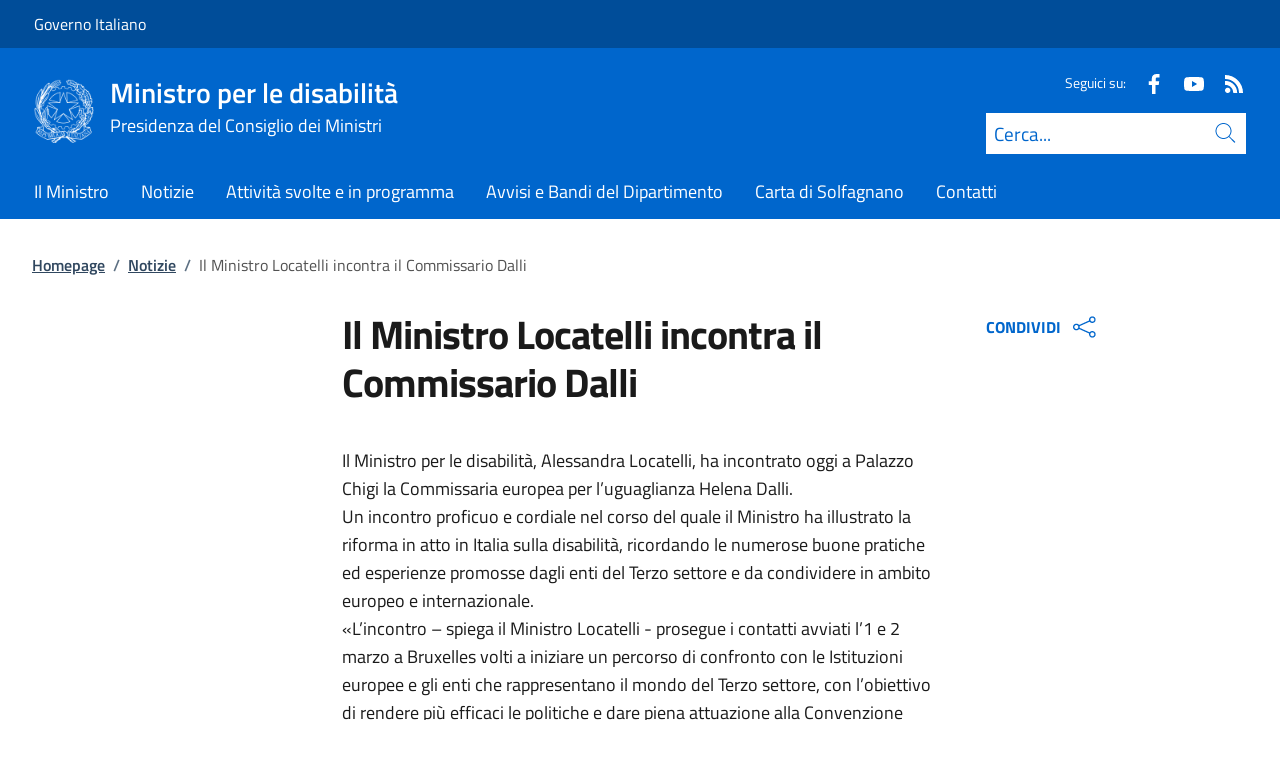

--- FILE ---
content_type: text/html; charset=utf-8
request_url: https://www.disabilita.governo.it/it/notizie/il-ministro-locatelli-incontra-il-commissario-dalli/
body_size: 11812
content:



<!DOCTYPE html>
<html lang="it">
    <head>
        <title>Il Ministro Locatelli incontra  il Commissario Dalli</title>
        <meta charset="utf-8">
        <meta http-equiv="x-ua-compatible" content="ie=edge">
        <meta name="viewport" content="width=device-width, initial-scale=1">
        <meta name="description" content="Il Ministro per le disabilit&#xE0;, Alessandra Locatelli, ha incontrato oggi a Palazzo Chigi la Commissaria europea per l&#x2019;uguaglianza Helena Dalli.">
        <link rel="canonical" href="https://www.disabilita.governo.it/it/notizie/il-ministro-locatelli-incontra-il-commissario-dalli/" />
        <meta property="og:type" content="article" />
        <meta property="og:url" content="https://www.disabilita.governo.it/it/notizie/il-ministro-locatelli-incontra-il-commissario-dalli/" />
        <meta property="og:title" content="Il Ministro Locatelli incontra  il Commissario Dalli" />
            <meta property="og:description" content="Il Ministro per le disabilit&#xE0;, Alessandra Locatelli, ha incontrato oggi a Palazzo Chigi la Commissaria europea per l&#x2019;uguaglianza Helena Dalli." />
        <meta property="og:site_name" content="Ministro per le disabilit&#xE0;" />
        <meta property="og:updated_time" content="2024-12-05T16:12:06.087Z" />
        <meta name="twitter:card" content="summary" />
        <meta name="twitter:url" content="https://www.disabilita.governo.it/it/notizie/il-ministro-locatelli-incontra-il-commissario-dalli/" />
        <meta name="twitter:title" content="Il Ministro Locatelli incontra  il Commissario Dalli" />
            <meta name="twitter:description" content="Il Ministro per le disabilit&#xE0;, Alessandra Locatelli, ha incontrato oggi a Palazzo Chigi la Commissaria europea per l&#x2019;uguaglianza Helena Dalli." />
                <meta property="og:image" content="https://www.disabilita.governo.it/media/1832/whatsapp-image-2023-03-09-at-125908.jpeg" />
                <meta name="twitter:image" content="https://www.disabilita.governo.it/media/1832/whatsapp-image-2023-03-09-at-125908.jpeg" />
            <link rel="icon" href="https://www.disabilita.governo.it/media/1190/favicon-96x96.png">
        
        <script src="/sb/registered-js-bundle.js.v639043380350072533"></script>
        <link href="/sb/registered-css-bundle.css.v639043380350072533" rel="stylesheet" />

            <!-- Matomo -->
            <script type="text/plain" data-cookiecategory="analytics">
                var _paq = window._paq = window._paq || [];
                /* tracker methods like "setCustomDimension" should be called before "trackPageView" */
                //_paq.push(["setCookieDomain", "*.www.dominio.it"]);
                //_paq.push(["setDomains", ["*.www.dominio.it"]]);
                _paq.push(['trackPageView']);
                _paq.push(['enableLinkTracking']);
                (function () {
                var u = "https://dmlws-analytics.sogei.it/piwik/";
                _paq.push(['setTrackerUrl', u + 'matomo.php']);
                _paq.push(['setSiteId', '15']);
                _paq.push(['addTracker', 'https://ingestion.webanalytics.italia.it/matomo.php', '40583']);
                var d = document, g = d.createElement('script'), s = d.getElementsByTagName('script')[0];
                g.type = 'text/javascript'; g.async = true; g.src = u + 'matomo.js'; s.parentNode.insertBefore(g, s);
                })();
            </script>
            <noscript><p><img src="https://dmlws-analytics.sogei.it/piwik/matomo.php?idsite=15&amp;rec=1" style="border:0;" alt="" /></p></noscript>
            <!-- End Matomo Code -->

    </head>

    <body>
         

<div class="skiplinks">
    <a class="visually-hidden-focusable" href="#main">Vai al contenuto</a>
    <a class="visually-hidden-focusable" href="#menu">Vai alla navigazione del sito</a>
</div>
         


<!-- PRIMO HEADER -->
<div class="it-header-slim-wrapper notprint" style="background-color:#004d99 !important">
    <div class="container-fluid px-0 px-lg-2 px-xl-3">
        <div class="col-12">
            <div class="it-header-slim-wrapper-content">
                <span class="d-flex">
                        <a class="d-lg-block navbar-brand" href="http://www.governo.it/" style="font-size: 1em">Governo Italiano</a>
                </span>
                

            </div>
        </div>
    </div>
</div>


<header class="it-header-wrapper position-sticky notprint" style="top:0;z-index:1040">
    <div class="it-nav-wrapper">
        <!-- SECONDO HEADER -->
        <div class="it-header-center-wrapper">
            <div class="container-fluid px-0 px-lg-2 px-xl-3">
                <div class="col-12">
                    <div class="it-header-center-content-wrapper">
                        <div class="it-brand-wrapper ms-2 ms-lg-0">
                            <a href="/it/">
                                <img src="/media/1037/logo.png" class="main-header-logo" alt="Logo Repubblica Italiana">
                                <img src="/media/1037/logo.png" class="mobile-header-logo" alt="Logo Repubblica Italiana">
                                <div class="it-brand-text" aria-label="Ministro per le disabilit&#xE0;" role="contentinfo">
                                        <div class="it-brand-title">Ministro per le disabilit&#xE0;</div>
                                        <div class="it-brand-tagline d-none d-md-block lh-lg" style="font-size: 18px;">Presidenza del Consiglio dei Ministri</div>

                                </div>
                            </a>
                        </div>
                        <div class="it-right-zone d-flex flex-column align-items-end">
                            <div class="it-socials d-flex mb-lg-3 mb-md-1">
                                

    <span>
        Seguici su:
    </span>
<ul class="">
        <li class="">
            <a class="" href="https://www.facebook.com/Ufficio-per-le-politiche-in-favore-delle-persone-con-disabilit%C3%A0-115282523354088/" aria-label="Facebook" target="_blank" title="Seguici su Facebook">
                <svg role="presentation" class="icon "><use href="/css/bootstrap-italia/svg/sprites.svg#it-facebook"></use></svg>
            </a>
        </li>
        <li class="">
            <a class="" href="https://www.youtube.com/@MinistroperleDisabilit%C3%A0" aria-label="Youtube" target="_blank" title="Seguici su Youtube">
                <svg role="presentation" class="icon "><use href="/css/bootstrap-italia/svg/sprites.svg#it-youtube"></use></svg>
            </a>
        </li>
        <li class="">
            <a class="" href="https://disabilita.governo.it/it/rss/" aria-label="Rss" target="_blank" title="Seguici sul canale RSS">
                <svg role="presentation" class="icon "><use href="/css/bootstrap-italia/svg/sprites.svg#it-rss"></use></svg>
            </a>
        </li>

</ul>


                            </div>
                                <form id="search" action="/it/search/" method="GET" role="search">
                                    <div class="it-search-wrapper">
                                        <label for="searchInput" class="visually-hidden">Cerca</label>
                                        <input id="searchInput" oninput="enableSearch(this.id)" type="text" class="border-bottom-0 searchbar" placeholder="Cerca..." required name="cerca" id="closedMobileSearch" style="height:41px">
                                        <a class="search-link squared-icon searchbar a-disabled" aria-label="Cerca" href="#" role="button" onclick="document.getElementById('search').submit();" style="height:41px">
                                            <svg role="presentation" id="searchIcon" class="icon icon-blue">
                                                <use href="/css/bootstrap-italia/svg/sprites.svg#it-search"></use>
                                            </svg>
                                        </a>
                                        <svg role="presentation" id="closedSearchbarSvg" role="presentation" class="icon icon-sm icon-white" onclick="showSearchBar()">
                                            <use href="/css/bootstrap-italia/svg/sprites.svg#it-search"></use>
                                        </svg>

                                        <svg role="presentation" id="openedSearchbarSvg" role="presentation" class="d-none" onclick="showSearchBar()" xmlns="http://www.w3.org/2000/svg" xmlns:xlink="http://www.w3.org/1999/xlink" width="20px" height="20px" viewBox="0 0 20 20" version="1.1">
                                            <path style=" stroke:none;fill-rule:nonzero;fill:rgb(100%,100%,100%);fill-opacity:1;" d="M 10.945312 10 L 20 18.917969 L 18.917969 20 L 10 10.945312 L 1.082031 20 L 0 18.917969 L 9.054688 10 L 0 1.082031 L 1.082031 0 L 10 9.054688 L 18.917969 0 L 20 1.082031 Z M 10.945312 10 " />
                                        </svg>
                                    </div>
                                    <input type="submit" hidden />
                                </form>
                        </div>
                    </div>
                </div>
            </div>
        </div>

        <!-- TERZO HEADER -->
        <div class="it-header-navbar-wrapper">
            <div class="container-fluid px-0">
                <div class="col-12">
                    

<nav class="navbar navbar-expand-lg has-megamenu" aria-label="Menu principale">
    <button type="button" aria-label="Mostra/Nascondi menu" class="p-0 border-0 bg-transparent d-lg-none" aria-controls="menu" aria-expanded="false" data-bs-toggle="navbarcollapsible" data-bs-target="#navbar-E">
        <span>
            <svg role="presentation" role="img" aria-label="icona burger menu" class="icon icon-white"><use href="/css/bootstrap-italia/svg/sprites.svg#it-burger"></use></svg>
        </span>
    </button>
    <div class="navbar-collapsable" id="navbar-E">
        <div class="overlay fade"></div>
        <div class="close-div">
            <button type="button" aria-label="Chiudi il menu" class="btn close-menu">
                <span><svg role="presentation" role="img" class="icon"><use href="/css/bootstrap-italia/svg/sprites.svg#it-close-big"></use></svg></span>
            </button>
        </div>
        <div class="menu-wrapper justify-content-lg-between align-items-lg-baseline">
            <ul id="mainMenu" class="navbar-nav w-100 ">
                


            <li class="nav-item dropdown megamenu">
                <a href="/it/il-ministro/" class="nav-link dropdown-toggle px-lg-2 px-xl-3 lh-sm" >
                    <span>Il Ministro</span>
                </a>
            </li>
            <li class="nav-item dropdown megamenu">
                <a href="/it/notizie/" class="nav-link dropdown-toggle px-lg-2 px-xl-3 lh-sm" >
                    <span>Notizie</span>
                </a>
            </li>
            <li class="nav-item dropdown megamenu">
                <a href="/it/attivita-svolte-e-in-programma/" class="nav-link dropdown-toggle px-lg-2 px-xl-3 lh-sm" >
                    <span>Attivit&#xE0; svolte e in programma</span>
                </a>
            </li>
            <li class="nav-item dropdown megamenu">
                <a href="/it/avvisi-e-bandi/" class="nav-link dropdown-toggle px-lg-2 px-xl-3 lh-sm" >
                    <span>Avvisi e Bandi del Dipartimento</span>
                </a>
            </li>
            <li class="nav-item dropdown megamenu">
                <a href="/it/carta-di-solfagnano/" class="nav-link dropdown-toggle px-lg-2 px-xl-3 lh-sm" >
                    <span>Carta di Solfagnano</span>
                </a>
            </li>
            <li class="nav-item dropdown megamenu">
                <a href="/it/contatti/" class="nav-link dropdown-toggle px-lg-2 px-xl-3 lh-sm" >
                    <span>Contatti</span>
                </a>
            </li>

            </ul>
        </div>
    </div>
</nav>
                </div>
            </div>
        </div>
    </div>
        <form id="search-mobile" action="/it/search/" method="GET">
            <div id="searchbarMobileContainer" class="d-flex container-fluid bg-primary border-bottom-0 padding-search-mobile pt-1 pb-2 d-none">
                <label for="openedMobileSearch" class="visually-hidden">Cerca</label>
                <input oninput="enableSearch(this.id)" name="cerca" id="openedMobileSearch" class="border-bottom-0 bg-white" type="search" placeholder="Cerca">
                <a class="search-link squared-icon-mobile bg-white a-disabled" aria-label="Cerca" href="#" onclick="document.getElementById('search-mobile').submit();">
                    <svg role="presentation" id="searchIconMobile" class="icon icon-sm icon-blue">
                        <use href="/css/bootstrap-italia/svg/sprites.svg#it-search"></use>
                    </svg>
                </a>
            </div>
            <input type="submit" hidden />
        </form>
</header>
<div class="it-header-center-wrapper bg-white d-none printvisible">
    <div class="container-fluid px-0 px-lg-2 px-xl-3">
        <div class="row">
            <div class="col-12">
                <div class="it-header-center-content-wrapper">
                    <div class="it-brand-wrapper">
                        <a href="/it/">
                            <img src="/media/hche2gy2/logo-siti-pcm.png" class="print-logo icon " alt="Logo Repubblica Italiana">
                            <div class="it-brand-text">
                                <div class="it-brand-title text-primary">Ministro per le disabilit&#xE0;</div>
                                    <div class="it-brand-tagline d-none d-md-block text-primary" style="line-height:2em">Presidenza del Consiglio dei Ministri</div>

                            </div>
                        </a>
                    </div>
                </div>
            </div>
        </div>
    </div>
</div>

<script>

    function showSearchBar() {
        $("#searchbarMobileContainer").toggleClass("d-none");
        $("#closedSearchbarSvg").toggleClass("d-none");
        $("#openedSearchbarSvg").toggleClass("d-none");
    }

    function enableSearch(id) {
        let tagId = "#" + id;
        let selector = $(`${tagId}`);

        if (selector.val() != "") {
            $(`${tagId} + a`).removeClass("a-disabled")
        }
        else {
            $(`${tagId} + a`).addClass("a-disabled")
        }
    }

    $(document).ready(function () {
        if (window.innerWidth > 768)
            enableSearch("searchInput");
        else
            enableSearch("openedMobileSearch");
    });

</script>
    

        <div id="main">
            

<div class="mx-3 mx-lg-4 px-lg-1 px-1 px-xl-2">
    <div class="col-md-12">
        

<div class="container-xxxl">

<nav class="breadcrumb-container" role="navigation">
        <ol class="breadcrumb mt-4 mb-4">
                    <li class="breadcrumb-item"><a href="/it/" aria-label="Vai alla pagina:: Homepage">Homepage</a><span class="separator">/</span></li>
                    <li class="breadcrumb-item"><a href="/it/notizie/?tab=953f3485-b063-47c5-8b82-12b35ee558eb" aria-label="Vai alla pagina:: Notizie">Notizie</a><span class="separator">/</span></li>
            <li class="breadcrumb-item active" aria-current="page">Il Ministro Locatelli incontra  il Commissario Dalli</li>
        </ol>
    </nav>
</div>



    </div>
    <div class="row">
        <div class="col-md-3">
            <div class="inThisPageContainer">
                


<script>
    function setOffsetGapDiv() {
        let windowWidth = $(window).width();
        let offsetGap = 0;

        if (windowWidth < 992)
            offsetGap = 100;
        else
            offsetGap = 210;

        return offsetGap;
    }

    function changeScrollPadding(navscroll) {
        let windowWidth = $(window).width();

        if (windowWidth < 992)
            navscroll.setScrollPadding(setOffsetGapDiv());
        else
            navscroll.setScrollPadding(setOffsetGapDiv());
    }

    function scrollToDiv(idDiv) {
        let selector = "#" + idDiv;
        let offset = $(selector).offset();
        let scrollto = offset.top - setOffsetGapDiv();
        window.scrollTo({
            top: scrollto + 20,
            behavior: 'smooth'
        });
    }

    $(document).ready(function () {
        var navscrollElement = document.querySelector('#sideNavLinks');
        var navscroll = new bootstrap.NavScroll(navscrollElement);

        changeScrollPadding(navscroll);

        //#region codice necessario solo per debug
        $(window).on("resize", function () {
            changeScrollPadding(navscroll);
        });
        //#endregion
    });
</script>
            </div>
        </div>
        <div class="col-md-6 md-max-width-700">
            <div>
                <h1 class="word-break">
                    Il Ministro Locatelli incontra  il Commissario Dalli
                </h1>
                <div class="d-flex mt-3">
                </div>

            </div>
            <div class="row my-4">
                <div id="main-page" class="col-md-12 it-page-sections-container word-break">

<p>Il Ministro per le disabilità, Alessandra Locatelli, ha incontrato oggi a Palazzo Chigi la Commissaria europea per l’uguaglianza Helena Dalli.<br>Un incontro proficuo e cordiale nel corso del quale il Ministro ha illustrato la riforma in atto in Italia sulla disabilità, ricordando le numerose buone pratiche ed esperienze promosse dagli enti del Terzo settore e da condividere in ambito europeo e internazionale.<br>«L’incontro – spiega il Ministro Locatelli - prosegue i contatti avviati l’1 e 2 marzo a Bruxelles volti a iniziare un percorso di confronto con le Istituzioni europee e gli enti che rappresentano il mondo del Terzo settore, con l’obiettivo di rendere più efficaci le politiche e dare piena attuazione alla Convenzione Onu sui diritti delle persone con disabilità. È un momento storico di straordinaria importanza ed è fondamentale lavorare in coordinamento con l'UE e a livello internazionale per operare quel cambio di prospettiva sulla disabilità che deve mettere la persona al centro delle politiche e degli interventi». <br>Al centro dei colloqui anche il tema dei caregivers familiari, dell’inclusione lavorativa e del turismo accessibile. <br>Sono state inoltre discusse alcune iniziative nel quadro della Strategia europea per i diritti delle persone con disabilità 2021-30 e in particolare la Carta europea della disabilità, che ha l’obiettivo di facilitare la mobilità tra gli Stati membri. L'Italia è tra gli otto Stati membri che aderiscono alla fase pilota del progetto, nella prospettiva di un’estensione della Carta all'intera Unione.</p>
<p><img style="width: 500px; height: 281.25px;" src="/media/1832/whatsapp-image-2023-03-09-at-125908.jpeg?width=500&amp;height=281.25" alt="foto dell'incontro"></p>
<p><img style="width: 500px; height: 281.25px;" src="/media/1833/whatsapp-image-2023-03-09-at-125909.jpeg?width=500&amp;height=281.25" alt="foto dell'incontro"></p>
<p><img style="width: 500px; height: 281.25px;" src="/media/1834/whatsapp-image-2023-03-09-at-125910.jpeg?width=500&amp;height=281.25" alt="foto dell'incontro"></p>                </div>
            </div>
        </div>
        <div class="col-md-3">
            <div class="">
                


    <div class="dropdown notprint mb-2 ms-md-4" style="width:fit-content">
        <div class="align-items-center">
            <button class="d-flex dropdown-toggle sidenav-title text-primary fw-bold text-decoration-none align-items-center border-0 bg-white" aria-label="Apri opzioni di condivisione" data-bs-toggle="dropdown" aria-haspopup="true" aria-expanded="false">
                CONDIVIDI
                <span class="ps-2">
                    <svg role="presentation" class="icon icon-blue"><use href="/css/bootstrap-italia/svg/sprites.svg#it-share"></use></svg>
                </span>
            </button>
            <div class="dropdown-menu">
                <div class="link-list-wrapper share">
                    <ul class="link-list">
                            <li>
                                <a class="list-item right-icon d-flex justify-content-between" href="http://www.facebook.com/sharer/sharer.php?u=https%3a%2f%2fwww.disabilita.governo.it%2fit%2fnotizie%2fil-ministro-locatelli-incontra-il-commissario-dalli%2f" style="padding:0.50em 17px;">
                                    <span>Condividi su Facebook</span>
                                    <svg role="presentation" class="icon icon-sm icon-primary right"><use href="/css/bootstrap-italia/svg/sprites.svg#it-facebook"></use></svg>
                                </a>
                            </li>
                            <li>
                                <a class="list-item right-icon d-flex justify-content-between" href="http://www.x.com/share?text=Il&#x2B;Ministro&#x2B;Locatelli&#x2B;incontra&#x2B;&#x2B;il&#x2B;Commissario&#x2B;Dalli&url=https%3a%2f%2fwww.disabilita.governo.it%2fit%2fnotizie%2fil-ministro-locatelli-incontra-il-commissario-dalli%2f" style="padding:0.50em 17px;">
                                    <span>Condividi su X</span>
                                    <svg role="presentation" class="icon icon-sm icon-primary right"><use href="/css/bootstrap-italia/svg/sprites.svg#it-twitter"></use></svg>
                                </a>
                            </li>

                    </ul>
                 </div>
            </div>
        </div>

    </div>

<script type="text/javascript">
    function Copy() {
        var copyText = "https://www.disabilita.governo.it/it/notizie/il-ministro-locatelli-incontra-il-commissario-dalli/";
        navigator.clipboard.writeText(copyText);
    }
</script>



            </div>
        </div>

    </div>
</div>




<script>
    $("#main-page h2").addClass("it-page-section");

    $('#main-page a').each(function(){
        let id = $(this).attr('href');

        if (id && id.startsWith('#')) {
            id = id.substring(1);
            $(this).attr('onclick', `scrollToDiv('${id}')`);
            $(this).removeAttr('href');
            $(this).addClass('btn-link');
            $(this).css('cursor', 'pointer');
        }
    });

    $(".overflow-md-x:has(> table:not(.table-responsive))").addClass("table-responsive");
</script>
        </div>
        
<footer class="it-footer notprint">
    <div class="it-footer-main bg-dark" style="background-color:#003366 !important">
        <div class="container-fluid">
            <div class="row">
                <section>
                    <div class="row clearfix">
                        <div class="col-sm-12">
                            <div class="it-brand-wrapper pb-0">
                                <a href="/it/" data-focus-mouse="false">
                                        <img src="/media/1037/logo.png" class="icon" alt="Logo.png" />
                                    <div>
                                        <span class="footer-it-brand-title">Ministro per le disabilit&#xE0;</span>
                                            <div class="it-brand-tagline d-none d-md-block lh-lg" style="font-size: 18px;">Presidenza del Consiglio dei Ministri</div>
                                    </div>

                                </a>
                            </div>
                        </div>
                    </div>
                </section>
                    <section class="py-4 border-secondary border-bottom">
                        <div class="row">


                                            <div class="col-xl-3 col-lg-6 pb-2">
                                                    <span class="fs-5 pb-3 d-block text-uppercase fw-semibold" role="heading">Sede</span>

                                                    <div class="contactBoxTextFooter">
                                                        <p>Largo Chigi, 19</p>
<p>00187 Roma</p>
                                                    </div>
                                            </div>
                                            <div class="col-xl-3 col-lg-6 pb-2">
                                                    <span class="fs-5 pb-3 d-block text-uppercase fw-semibold" role="heading">Contatti</span>

                                                    <div class="contactBoxTextFooter">
                                                        <p><a href="http://disabilita.governo.it/it/contatti/">Come inviare segnalazioni</a></p>
                                                    </div>
                                            </div>
                                            <div class="col-xl-4 col-lg-6 pb-2">
                                                    <span class="fs-5 pb-3 d-block text-uppercase fw-semibold" role="heading">Accessibilit&#xE0;</span>

                                                    <div class="contactBoxTextFooter">
                                                        <p><a href="https://form.agid.gov.it/view/2e4e8a40-93dd-11f0-a64b-67ce6c252978">Dichiarazione di accessibilità</a><br><br><a rel="noopener" href="mailto:ufficio.disabilita@governo.it?subject=Feedback accessibilità sito" target="_blank" data-anchor="?subject=Feedback accessibilità sito">Invia un feedback sull'accessibilità di questo sito</a></p>
                                                    </div>
                                            </div>
                        </div>
                    </section>
            </div>
        </div>
    </div>
        <div class="it-footer-small-prints clearfix ">
            <div class="container-fluid ">

                <ul class="it-footer-small-prints-list list-inline mb-0 d-flex flex-column flex-md-row ">
                        <li>
                                    <a class="list-item text-decoration-underline" href="/it/attuazione-misure-pnrr/"><span class="text-white">Attuazione Misure PNRR</span></a>
                        </li>
                        <li>
                                    <a class="list-item text-decoration-underline" href="http://presidenza.governo.it/AmministrazioneTrasparente/"><span class="text-white">Amministrazione trasparente</span></a>
                        </li>
                        <li>
                                    <a class="list-item text-decoration-underline" href="/it/privacy/"><span class="text-white">Privacy</span></a>
                        </li>
                        <li>
                                    <a class="list-item text-decoration-underline" href="/it/note-legali/"><span class="text-white">Note legali</span></a>
                        </li>
                        <li>
                                    <a class="list-item text-decoration-underline" href="/it/concessione-patrocinio/"><span class="text-white">Concessione patrocinio</span></a>
                        </li>
                        <li>
                                    <a class="list-item text-decoration-underline" role="button" href="" data-cc="c-settings"><span class="text-white">Preferenze cookie</span></a>
                        </li>
                </ul>

            </div>
        </div>
</footer>
        
<div class="d-flex align-items-center notprint">
    <a href="#" aria-hidden="true" tabindex="-1" data-bs-toggle="backtotop" aria-label="torna in cima" class="back-to-top shadow" style="z-index: 9999; bottom: 65px;">
        <svg role="presentation" class="icon icon-light"><use href="/css/bootstrap-italia/svg/sprites.svg#it-arrow-up"></use></svg>
    </a>
</div>

        
    </body>
</html>



<script>

    window.addEventListener('load', function () {

        // obtain plugin
        const cc = initCookieConsent();
        const ifm = iframemanager();
        
        ifm.run({
            currLang: document.documentElement.getAttribute('lang'),
            showBtn: false,
            services: {

                            youtube: {
                            embedUrl: '{data-id}',
                            thumbnailUrl: function (id, setThumbnail) {
                                var video_id;
                                var regExp = /^.*(youtu\.be\/|v\/|u\/\w\/|embed\/|watch\?v=|\&v=)([^#\&\?]*).*/;
                                var match = id.match(regExp);
                                if (match && match[2].length == 11) {
                                    video_id = match[2];
                                } else {
                                    //error
                                }
                                var url = "https://i3.ytimg.com/vi/" + video_id + "/hqdefault.jpg";
                                setThumbnail(url);
                            },

                            iframe: {
                                allow: 'accelerometer; encrypted-media; gyroscope; picture-in-picture; fullscreen;',
                            },
                            cookie: {
                                name: 'cc_youtube'
                            },
                            languages: {
                                it: {
                                    notice: 'Questo video incorporato via YouTube utilizza cookie di terze parti ed è attualmente disabilitato. È possibile attivarne il funzionamento tramite le <a data-cc="c-settings" role="button">preferenze cookie</a> del sito',
                                    loadBtn: 'Carica il video',
                                    loadAllBtn: 'Non chiedere nuovamente'
                                },
                                en: {
                        notice: 'This video embedded via YouTube uses third party cookies and is currently disabled. It is possible to view it through the <a data-cc="c-settings" role="button">cookie preferences</a>',
                                    loadBtn: 'Load video',
                                    loadAllBtn: 'Don\'t ask again'
                                }
                            }
                        },
                                }
        });

        cc.run({
            current_lang: document.documentElement.getAttribute('lang'),
            autoclear_cookies: true,
            page_scripts: true,
            // mode: 'opt-in'                          // default: 'opt-in'; value: 'opt-in' or 'opt-out'
            // delay: 0,                               // default: 0
            // auto_language: null                     // default: null; could also be 'browser' or 'document'
            // autorun: true,                          // default: true
            // force_consent: false,                   // default: false
            hide_from_bots: true,                  // default: false
            // remove_cookie_tables: false             // default: false
            // cookie_name: 'cc_cookie',               // default: 'cc_cookie'
            // cookie_expiration: 182,                 // default: 182 (days)
            // cookie_necessary_only_expiration: 182   // default: disabled
            // cookie_domain: location.hostname,       // default: current domain
            // cookie_path: '/',                       // default: root
            // cookie_same_site: 'Lax',                // default: 'Lax'
            // use_rfc_cookie: false,                  // default: false
            // revision: 0,                            // default: 0

            gui_options: {
                consent_modal: {
                    layout: 'bar', // box,cloud,bar
                    position: 'top left', // bottom,middle,top + left,right,center
                    transition: 'slide' // zoom,slide
                },
                settings_modal: {
                    layout: 'bar', // box,bar
                    position: 'left', // right,left (available only if bar layout selected)
                    transition: 'slide' // zoom,slide
                }
            },

            onFirstAction: function (user_preferences, cookie) {
                // callback triggered only once
            },

            onAccept: function (cookie) {

                if (cc.allowedCategory('cc-youtube') && true) {
                    ifm.acceptService('youtube');
                }
                if (cc.allowedCategory('cc-facebookservice') && false) {
                    ifm.acceptService('facebookservice');
                }
                if (cc.allowedCategory('cc-vimeo') && false) {
                    ifm.acceptService('vimeo');
                }
                if (cc.allowedCategory('cc-googlemaps') && false) {
                    ifm.acceptService('googlemaps');
                }
                if (cc.allowedCategory('cc-powerbi') && false) {
                    ifm.acceptService('powerbi');
                }
                if (cc.allowedCategory('cc-servizio') && false) {
                    ifm.acceptService('genericservice');
                }
            },

            onChange: function (cookie, changed_preferences) {

                if (!cc.allowedCategory('cc-youtube')) {
                    ifm.rejectService('youtube');
                }
                else {
                    ifm.acceptService('youtube');
                    document.querySelectorAll("div[data-service='youtube']").forEach(function (item) {
                        item.classList.add("accepted");
                    });
                    
                }
                if (!cc.allowedCategory('cc-facebookservice')) {
                    ifm.rejectService('facebookservice');
                }
                else {
                    ifm.acceptService('facebookservice');
                }
                if (!cc.allowedCategory('cc-vimeo')) {
                    ifm.rejectService('vimeo');
                }
                else {
                    ifm.acceptService('vimeo');
                }
                if (!cc.allowedCategory('cc-googlemaps')) {
                    ifm.rejectService('googlemaps');
                }
                else {
                    ifm.acceptService('googlemaps');
                }
                if (!cc.allowedCategory('cc-powerbi')) {
                    ifm.rejectService('powerbi');
                }
                else {
                    ifm.acceptService('powerbi');
                }
                if (!cc.allowedCategory('cc-servizio')) {
                    ifm.rejectService('genericservice');
                }
                else {
                    ifm.acceptService('genericservice');
                }
            },

            languages: {
                'it': {
                    consent_modal: {
                        title: '',
                        description: '<p class="u-color-white u-text-r-xs u-lineHeight-m u-padding-r-bottom"><p>Questo sito utilizza cookie tecnici e di terze parti.<br>Puoi liberamente prestare, rifiutare o revocare il tuo consenso, in qualsiasi momento, accedendo al pannello delle preferenze cookie, raggiungibile dal footer.<br>Per saperne di più consulta la privacy policy.</p><button type="button" data-cc="c-settings" class="cc-link" arial-label="Impostazioni cookie">Preferenze cookie</button></p>',
                        primary_btn: {
                            text: 'ACCETTA TUTTI',
                            role: 'accept_all' // 'accept_selected' or 'accept_all'
                        },
                        secondary_btn: {
                            text: 'RIFIUTA TUTTI',
                            role: 'accept_necessary' // 'settings' or 'accept_necessary'
                        }
                    },
                    settings_modal: {
                        title: 'Preferenze cookie',
                        save_settings_btn: 'Salva le impostazioni',
                        accept_all_btn: 'ACCETTA TUTTI',
                        reject_all_btn: 'RIFIUTA TUTTI',
                        close_btn_label: 'Chiudi',
                        cookie_table_headers: [{
                            col1: 'Name'
                        },
                        {
                            col2: 'Domain'
                        },
                        {
                            col3: 'Expiration'
                        },
                        {
                            col4: 'Description'
                        }
                        ],
                        blocks: [{
                            title: '',
                            description: '<p class="u-color-white u-text-r-xs u-lineHeight-m u-padding-r-bottom"><p>Questo sito utilizza cookie tecnici e di terze parti.<br>Puoi liberamente prestare, rifiutare o revocare il tuo consenso, in qualsiasi momento, accedendo al pannello delle preferenze cookie, raggiungibile dal footer.<br>Per saperne di più consulta la privacy policy.</p>'
                        }, {
                            title: 'Cookie tecnici necessari',
                            description: 'Cookie tecnici necessari per il funzionamento del sito',
                            toggle: {
                                value: 'necessary',
                                enabled: true,
                                readonly: true // cookie categories with readonly=true are all treated as "necessary cookies"
                            }
                        }, {
                            title: 'Cookie analitici',
                            description: 'Utilizzati per raccogliere, in forma anonima, informazioni statistiche e aggregate sulle modalità di navigazione degli utenti.',
                            toggle: {
                                value: 'analytics',
                                enabled: false,
                                readonly: false
                            }
                        },


                            {
                                title: 'Cookie per i video Youtube',
                                description: 'Cookie che consentono la riproduzione dei video Youtube',
                                toggle: {
                                    value: 'cc-youtube',
                                    enabled: false,
                                    readonly: false
                                }
                            },
            




                            ]
                    }
                },
                'en': {
                    consent_modal: {
                        title: '',
                        description: '<p class="u-color-white u-text-r-xs u-lineHeight-m u-padding-r-bottom"><p>Questo sito utilizza cookie tecnici e di terze parti.<br>Puoi liberamente prestare, rifiutare o revocare il tuo consenso, in qualsiasi momento, accedendo al pannello delle preferenze cookie, raggiungibile dal footer.<br>Per saperne di più consulta la privacy policy.</p><button type="button" data-cc="c-settings" class="cc-link" arial-label="Impostazioni cookie">Preferenze cookie</button></p>',
                        primary_btn: {
                            text: 'ACCETTA TUTTI',
                            role: 'accept_all' // 'accept_selected' or 'accept_all'
                        },
                        secondary_btn: {
                            text: 'RIFIUTA TUTTI',
                            role: 'accept_necessary' // 'settings' or 'accept_necessary'
                        }
                    },
                    settings_modal: {
                        title: 'Cookie preferences',
                        save_settings_btn: 'Save settings',
                        accept_all_btn: 'ACCETTA TUTTI',
                        reject_all_btn: 'RIFIUTA TUTTI',
                        close_btn_label: 'Close',
                        cookie_table_headers: [{
                            col1: 'Name'
                        },
                        {
                            col2: 'Domain'
                        },
                        {
                            col3: 'Expiration'
                        },
                        {
                            col4: 'Description'
                        }
                        ],
                        blocks: [{
                            title: '',
                            description: '<p class="u-color-white u-text-r-xs u-lineHeight-m u-padding-r-bottom"><p>Questo sito utilizza cookie tecnici e di terze parti.<br>Puoi liberamente prestare, rifiutare o revocare il tuo consenso, in qualsiasi momento, accedendo al pannello delle preferenze cookie, raggiungibile dal footer.<br>Per saperne di più consulta la privacy policy.</p>',
                        }, {
                            title: 'Strictly necessary cookies',
                            description: 'These cookies are essential for the proper functioning of my website. Without these cookies, the website would not work properly',
                            toggle: {
                                value: 'necessary',
                                enabled: true,
                                readonly: true // cookie categories with readonly=true are all treated as "necessary cookies"
                            }
                        }, {
                            title: 'Analytics cookies',
                            description: 'Used to collect, anonymously, statistical and aggregate information on how users navigate.',
                            toggle: {
                                value: 'analytics',
                                enabled: false,
                                readonly: false
                            }
                        },

                            {
                                title: 'Youtube service cookies',
                                description: 'These cookies allow the website to run Youtube videos',
                                toggle: {
                                    value: 'cc-youtube',
                                    enabled: false,
                                    readonly: false
                                }
                            },
            
                            ]
                    }
                }
            }
        });
    });
</script>
